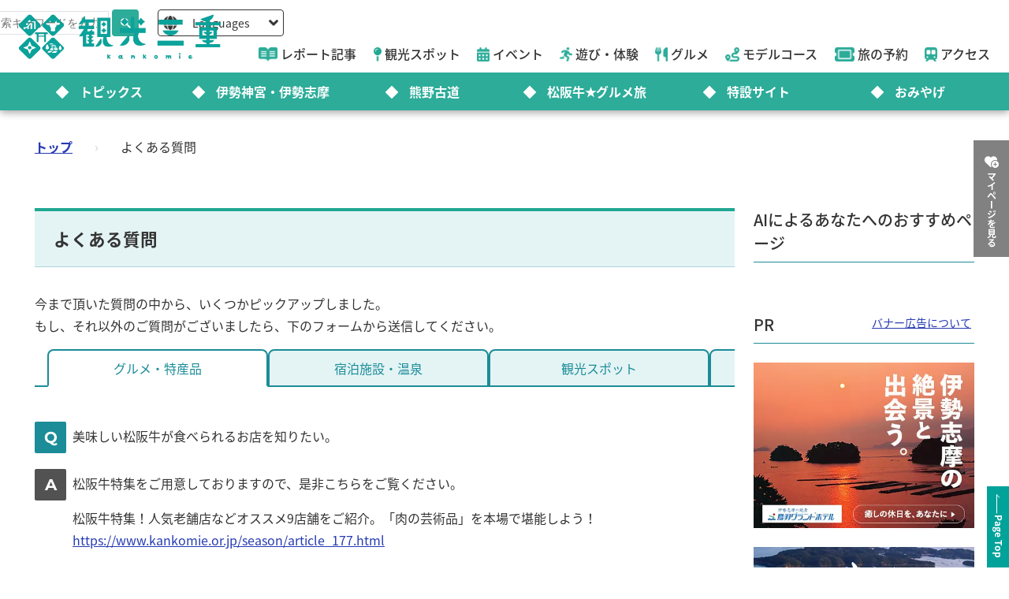

--- FILE ---
content_type: text/html; charset=utf-8
request_url: https://www.kankomie.or.jp/tools
body_size: 11077
content:
<!DOCTYPE html>
<html lang="en">
<head prefix="og: https://ogp.me/ns#">
  <meta charset="utf-8">
<title>よくある質問 | 観光三重(かんこうみえ) | 三重県の観光・旅行情報はここ！</title>
<meta name="description" content="三重県（伊勢・鳥羽・鈴鹿・津・伊賀・松阪など）の観光ガイド。県内のさまざまな観光スポットやイベント案内をはじめ、三重県での過ごし方（モデルコース）、温泉、宿泊など情報満載！　おなじみの伊勢えび、松阪牛、牡蠣（かき）はもちろんB級グルメまで、三重県の旅行情報はここできまり！">
<link rel="canonical" href="https://www.kankomie.or.jp/tools/index">
<link rel="alternate" href="https://www.kankomie.or.jp/tools/index" hreflang="ja">
<link rel="alternate" href="https://www.kankomie.or.jp/tools/index" hreflang="x-default">
<meta property="og:description" content="三重県（伊勢・鳥羽・鈴鹿・津・伊賀・松阪など）の観光ガイド。県内のさまざまな観光スポットやイベント案内をはじめ、三重県での過ごし方（モデルコース）、温泉、宿泊など情報満載！　おなじみの伊勢えび、松阪牛、牡蠣（かき）はもちろんB級グルメまで、三重県の旅行情報はここできまり！">
<meta property="og:image" content="https://www.kankomie.or.jp/assets/common/og_image-c324ae8809f9af5747f3a5262721d05fddb3286c0a4bad249e66f20e277edac8.webp">
<meta property="og:title" content="よくある質問 | 観光三重(かんこうみえ) | 三重県の観光・旅行情報はここ！">
<meta property="og:type" content="article">
<meta property="og:twitter:card" content="summary_large_image">
<meta property="og:url" content="https://www.kankomie.or.jp/tools">
  <link rel="preconnect" href="https://maps.googleapis.com" />
  <link rel="preconnect" href="https://fonts.gstatic.com" crossorigin />
  <meta name="viewport" content="width=device-width, initial-scale=1, shrink-to-fit=no" />
  <meta name="robots" content="max-image-preview:large">
    <!-- Google Tag Manager -->
    <script>(function(w,d,s,l,i){w[l]=w[l]||[];w[l].push({'gtm.start':
    new Date().getTime(),event:'gtm.js'});var f=d.getElementsByTagName(s)[0],
    j=d.createElement(s),dl=l!='dataLayer'?'&l='+l:'';j.async=true;j.src=
    'https://www.googletagmanager.com/gtm.js?id='+i+dl;f.parentNode.insertBefore(j,f);
    })(window,document,'script','dataLayer','GTM-W7B2MSW');</script>
    <!-- End Google Tag Manager -->
  <link rel="stylesheet" href="https://www.kankomie.or.jp/assets/application-c70e033f807469137ad98cfa72695e4899128a031518aef5784da9177d8fd62d.css" media="all" />
  <link rel="stylesheet" href="https://www.kankomie.or.jp/packs/css/application-2f2a45f1.css" media="all" />
    <script src="https://maps.googleapis.com/maps/api/js?key=AIzaSyDI30PDvQX_cD68O0xTEj6-tU1fxz3DRCk&amp;callback=Function.prototype&amp;libraries=places" defer="defer"></script>
  <meta name="csrf-param" content="authenticity_token" />
<meta name="csrf-token" content="nvMj-8YpSk7-qPTLCYZIfVsR7xjUNg--re2F94d1UX7wdOT-ITkJjksZqCuAtrmMUNVxCUK4KfonYhf5AWtQhQ" />
</head>
<body data-url-path="/tools">
    <!-- Google Tag Manager (noscript) -->
    <noscript><iframe src="https://www.googletagmanager.com/ns.html?id=GTM-W7B2MSW"
    height="0" width="0" style="display:none;visibility:hidden"></iframe></noscript>
    <!-- End Google Tag Manager (noscript) -->
  <header class="miepref-global-header" data-role="miepref-header">

  <button class="miepref-global-header-toggler" type="button" data-role="miepref-header-opener" aria-label="メニューボタン">
    <span></span>
  </button>

  <div class="miepref-global-header-logo">
    <a class="miepref-global-header-logo__link" href="/">
      <img alt="観光三重(かんこうみえ)ロゴ画像" class="miepref-global-header-logo__img" src="https://www.kankomie.or.jp/miepref-logo.webp" />
</a>  </div>

  <div class="miepref-global-header-contents" data-role="miepref-header-contents">
    <!-- Util Container -->
    <div class="miepref-global-header-util-container">
      <div class="miepref-global-header-utils">
        <div class="miepref-global-header-g-search" data-role="miepref-header-g-search">
          <script async src="https://cse.google.com/cse.js?cx=90844103c4f064f88"></script>
          <div class="gcse-search"></div>
        </div>
        <div class="miepref-global-header-lang">
          <div class="miepref-global-header-lang__disp" data-role="miepref-header-lang-opener">
            <img class="miepref-global-header-lang__disp-globe-icon" src="https://www.kankomie.or.jp/assets/common/miepref-gnav-icon-globe-0ef930eb5a02d70b899dbd682307c4fb15443cbff2373bc6b02ef5353427b818.webp" />
            <span class="miepref-global-header-lang__disp-txt">Languages</span>
            <img class="miepref-global-header-lang__disp-down-icon" src="https://www.kankomie.or.jp/assets/common/miepref-gnav-icon-down-7ad216218a99e8ddbdbff038a5c61217707854d65844e510540c25d21116c387.webp" />
          </div>
          <ul class="miepref-global-header-lang__list" data-role="miepref-header-lang-list">
            <li class="miepref-global-header-lang__list-item">
              <a class="miepref-global-header-lang__list-item-link" href="https://visitmie-japan.travel/en/" target="_blank">English</a>
            </li>
            <li class="miepref-global-header-lang__list-item">
              <a class="miepref-global-header-lang__list-item-link" href="https://visitmie-japan.travel/tw/" target="_blank">繁體中文</a>
            </li>
            <li class="miepref-global-header-lang__list-item">
              <a class="miepref-global-header-lang__list-item-link" href="https://visitmie-japan.travel/th/" target="_blank">ภาษาไทย</a>
            </li>
            <li class="miepref-global-header-lang__list-item">
              <a class="miepref-global-header-lang__list-item-link" href="https://visitmie-japan.travel/fr/" target="_blank">Français</a>
            </li>
          </ul>
        </div>
      </div>
    </div>
    <!-- Main Container -->
    <div class="miepref-global-header-main-container">
      <div class="miepref-global-header-content-ttl">観光案内</div>
      <nav class="miepref-global-header-menu">
        <ul class="miepref-global-header-menu-list">
          <li class="miepref-global-header-menu-list-item">
            <a class="miepref-global-header-menu-list-item__link" href="/feature">
              <span class="icon"><img class="miepref-global-header-menu-list-item__icon" alt="" src="https://www.kankomie.or.jp/assets/common/miepref-gnav-icon-feature-d074799c93869257b4a4fd0c0a9e3c508f5ae7c8abcd25395467e55881d93ff5.webp" /></span>
              <span class="txt">レポート記事</span>
</a>          </li>
          <li class="miepref-global-header-menu-list-item">
            <a class="miepref-global-header-menu-list-item__link" href="/spot">
              <span class="icon"><img class="miepref-global-header-menu-list-item__icon" alt="" src="https://www.kankomie.or.jp/assets/common/miepref-gnav-icon-spot-2f9319155067f46217a45cf8d5af509697ce5df58dcd93d2758a96f156d8136b.webp" /></span>
              <span class="txt">観光スポット</span>
</a>          </li>
          <li class="miepref-global-header-menu-list-item">
            <a class="miepref-global-header-menu-list-item__link" href="/event">
              <span class="icon"><img class="miepref-global-header-menu-list-item__icon" alt="" src="https://www.kankomie.or.jp/assets/common/miepref-gnav-icon-event-7dd86d23402deda38d77f35685cf4a133fe74cc035ab7f4352fa52859f84a203.webp" /></span>
              <span class="txt">イベント</span>
</a>          </li>
          <li class="miepref-global-header-menu-list-item">
            <a class="miepref-global-header-menu-list-item__link" href="/activity">
              <span class="icon"><img class="miepref-global-header-menu-list-item__icon" alt="" src="https://www.kankomie.or.jp/assets/common/miepref-gnav-icon-activity-ed3ee0322e9d3f2be92e82fd162e24cbd3bc835faf902994f059b9b6ec783c1c.webp" /></span>
              <span class="txt">遊び・体験</span>
</a>          </li>
          <li class="miepref-global-header-menu-list-item">
            <a class="miepref-global-header-menu-list-item__link" href="/season/gourmet/index">
              <span class="icon"><img class="miepref-global-header-menu-list-item__icon" alt="" src="https://www.kankomie.or.jp/assets/common/miepref-gnav-icon-gourmet-7f8760f71ab5caddd8fe2e864b671af5e99f467ed2892a31f885290067d6bfe6.webp" /></span>
              <span class="txt">グルメ</span>
</a>          </li>
          <li class="miepref-global-header-menu-list-item">
            <a class="miepref-global-header-menu-list-item__link" href="/course">
              <span class="icon"><img class="miepref-global-header-menu-list-item__icon" alt="" src="https://www.kankomie.or.jp/assets/common/miepref-gnav-icon-course-5d698fbe88613abd7579be1a33e5e3256187a0c74da971b6eba5cd5dbd8fe23c.webp" /></span>
              <span class="txt">モデルコース</span>
</a>          </li>
          <li class="miepref-global-header-menu-list-item">
            <a class="miepref-global-header-menu-list-item__link" href="/yado">
              <span class="icon"><img class="miepref-global-header-menu-list-item__icon" alt="" src="https://www.kankomie.or.jp/assets/common/miepref-gnav-icon-reservation-4b3730e1d2450d18e3fae42e64392d1c108b3d9f0104b5b789cd4c0bfb882357.webp" /></span>
              <span class="txt">旅の予約</span>
</a>          </li>
          <li class="miepref-global-header-menu-list-item">
            <a class="miepref-global-header-menu-list-item__link" href="/traffic">
              <span class="icon"><img class="miepref-global-header-menu-list-item__icon" alt="" src="https://www.kankomie.or.jp/assets/common/miepref-gnav-icon-access-3451f05aec2be51ff91f97f619359345181b5949ee3b3b19cb78338916292dcb.webp" /></span>
              <span class="txt">アクセス</span>
</a>          </li>
        </ul>
      </nav>
    </div>
    <!-- Feature Container -->
    <div class="miepref-global-header-feature-container">
      <div class="miepref-global-header-content-ttl">おすすめ特集</div>
      <ul class="miepref-global-header-feature-list">
          <li class="miepref-global-header-feature-list-item">
              <a class="miepref-global-header-feature-list-item__link" href="https://www.kankomie.or.jp/topic/index">
                <span class="miepref-global-header-feature-list-item__icon"></span>
                <span class="miepref-global-header-feature-list-item__txt"></span>トピックス
</a>          </li>
          <li class="miepref-global-header-feature-list-item">
              <a class="miepref-global-header-feature-list-item__link" href="https://www.kankomie.or.jp/special/iseshima/">
                <span class="miepref-global-header-feature-list-item__icon"></span>
                <span class="miepref-global-header-feature-list-item__txt"></span>伊勢神宮・伊勢志摩
</a>          </li>
          <li class="miepref-global-header-feature-list-item">
              <a class="miepref-global-header-feature-list-item__link" href="https://www.kankomie.or.jp/special/kumanokodo/">
                <span class="miepref-global-header-feature-list-item__icon"></span>
                <span class="miepref-global-header-feature-list-item__txt"></span>熊野古道
</a>          </li>
          <li class="miepref-global-header-feature-list-item">
              <a id="special-matsuzaka" class="miepref-global-header-feature-list-item__link" href="https://www.kankomie.or.jp/special/matsusaka/">
                <span class="miepref-global-header-feature-list-item__icon"></span>
                <span class="miepref-global-header-feature-list-item__txt"></span>松阪牛★グルメ旅
</a>          </li>
          <li class="miepref-global-header-feature-list-item">
              <a class="miepref-global-header-feature-list-item__link" href="https://www.kankomie.or.jp/sites">
                <span class="miepref-global-header-feature-list-item__icon"></span>
                <span class="miepref-global-header-feature-list-item__txt"></span>特設サイト
</a>          </li>
          <li class="miepref-global-header-feature-list-item">
              <a class="miepref-global-header-feature-list-item__link" href="https://www.kankomie.or.jp/season/gift/index">
                <span class="miepref-global-header-feature-list-item__icon"></span>
                <span class="miepref-global-header-feature-list-item__txt"></span>おみやげ
</a>          </li>
      </ul>
    </div>
    <!-- mypage button -->
      <div class="miepref-global-header-myplan">
        <a class="miepref-global-header-myplan__btn" href="/mypage">
          <span class="icon"><i class="fa-solid fa-heart-circle-plus" aria-hidden="true"></i></span>
          <span class="txt">マイページを見る</span>
</a>      </div>
  </div>
</header>

  <!--
  <span class="favorite-count__icon" aria-hidden="true"><i class="fas fa-folder-open"></i></span>
  <span data-controller="favorite-count" data-favorite-count-path="/favorite/favorite_spot_ids" class="favorite-count__num"></span>
  -->

    <script type="application/ld+json">
      {"@context":"https://schema.org","@type":"BreadcrumbList","itemListElement":[{"@type":"ListItem","position":1,"name":"トップ","item":"https://www.kankomie.or.jp/"},{"@type":"ListItem","position":2,"name":"よくある質問","item":"https://www.kankomie.or.jp/tools"}]}
    </script>
  <main class="miepref-site-main" ontouchstart="">
      <div class="breadcrumbs"><a href="/">トップ</a> &rsaquo; <span class="current">よくある質問</span></div>
    
<script type="application/ld+json">
  {"@context":"https://schema.org","@type":"FAQPage","mainEntity":[{"@type":"Question","name":"美味しい松阪牛が食べられるお店を知りたい。","acceptedAnswer":{"@type":"Answer","text":"<p>松阪牛特集をご用意しておりますので、是非こちらをご覧ください。</p><p>松阪牛特集！人気老舗店などオススメ9店舗をご紹介。「肉の芸術品」を本場で堪能しよう！<br><a href=https://www.kankomie.or.jp/season/article_177.html>https://www.kankomie.or.jp/season/article_177.html</a><br></p>"}},{"@type":"Question","name":"海女さんが新鮮な魚介類を焼いて食べさせてくれるお店はどこにありますか？","acceptedAnswer":{"@type":"Answer","text":"<p>こちらにて海女小屋体験ができます。<br> ■海女小屋体験施設さとうみ庵／志摩市志摩町越賀　志摩市観光協会（TEL：0599-85-1212）<br>■相差（おうさつ）かまど／鳥羽市相差町　相差観光協会（TEL：0599-33-6411）<br>■はちまんかまど／鳥羽市相差町　兵吉屋（TEL：0599-33-6145）<br><br>詳細については、各所にお問い合わせください。</p>"}},{"@type":"Question","name":"三重のおすすめグルメを教えて欲しい！","acceptedAnswer":{"@type":"Answer","text":"<p>「伊勢海老」や「松阪牛」などの誰もが知っている高級グルメから、地元っ子が愛してやまない「ご当地ソウルフード」まで、三重に来るならはずせないグルメ特集を１つのページにまとめましたので、是非ご覧ください！<br><br>三重のグルメ大特集！伊勢海老・松阪牛から、ご当地ソウルフードまでオススメ店をご紹介！<br><a href=/season/194.html>https://www.kankomie.or.jp/season/194.html</a></p><br /><p> </p>"}},{"@type":"Question","name":"「浦村かき」が食べられる牡蠣小屋はどこにありますか？","acceptedAnswer":{"@type":"Answer","text":"<p>浦村牡蠣特集をご用意しておりますので、是非こちらをご覧ください。<br><br><br>鳥羽市浦村 美味しい牡蠣食べ放題のお店（小屋）地図付きで紹介します！<br><a href=https://www.kankomie.or.jp/season/110.html>https://www.kankomie.or.jp/season/110.html</a><a href=https://www.kankomie.or.jp/season/110.html></a></p><div class=xhe-paste> </div>"}},{"@type":"Question","name":"〇〇市・〇〇町で宿泊するならどこがいい？","acceptedAnswer":{"@type":"Answer","text":"目的や料金帯により異なります。<br>各地域ごとに特集をご用意しておりますので、是非ご覧になってみてください。<br><br>伊勢志摩鳥羽のおすすめホテル・旅館・宿特集！<br><a href=https://www.kankomie.or.jp/season/172.html>https://www.kankomie.or.jp/season/172.html</a><br><br>鳥羽市のおすすめホテル・旅館・宿特集！水族館や真珠島を巡ろう！<br><a href=https://www.kankomie.or.jp/season/85.html>https://www.kankomie.or.jp/season/85.html</a><br><br>志摩市のおすすめホテル・旅館・宿特集！伊勢志摩サミットの会場となった賢島にも注目です♪<br><a href=https://www.kankomie.or.jp/season/60.html>https://www.kankomie.or.jp/season/60.html</a><br><br>伊勢・松阪のおすすめホテル・旅館・宿特集！　お伊勢参りや松阪の街並みを楽しもう♪<br><a href=https://www.kankomie.or.jp/season/84.html>https://www.kankomie.or.jp/season/84.html</a><br><br>北勢地区（桑名・四日市・鈴鹿・湯の山・亀山）のおすすめホテル・旅館・宿特集！<br><a href=https://www.kankomie.or.jp/season/82.html>https://www.kankomie.or.jp/season/82.html</a><br><br>県庁所在地 津市のおすすめホテル・旅館・宿特集！　駅近から温泉・リゾートまで<br><a href=https://www.kankomie.or.jp/season/83.html>https://www.kankomie.or.jp/season/83.html</a><br><br>伊賀名張のおすすめホテル・旅館・宿特集！　伊賀上野城や忍者博物館、赤目四十八滝を回ろう♪<br><a href=https://www.kankomie.or.jp/season/86.html>https://www.kankomie.or.jp/season/86.html</a><br><br>東紀州（熊野市・紀北町）のおすすめホテル・旅館・宿特集！　熊野古道伊勢路を歩こう♪<br><a href=https://www.kankomie.or.jp/season/87.html?>https://www.kankomie.or.jp/season/87.html</a><br><br> "}},{"@type":"Question","name":"おすすめのお宿はありますか？","acceptedAnswer":{"@type":"Answer","text":"<p>目的や料金帯により異なります。<br>各種特集をご用意しておりますので、是非ご覧になってみてください。<br><br>人気観光施設へのアクセス良好！観光拠点に最適のホテル・旅館・宿５選<br><a href=https://www.kankomie.or.jp/season/187.html>https://www.kankomie.or.jp/season/187.html</a><br><br>美しい眺めが自慢！海が見える三重県のホテル・旅館・宿７選<br><a href=https://www.kankomie.or.jp/season/186.html>https://www.kankomie.or.jp/season/186.html</a><br><br>厳選！三重県の風呂自慢のホテル・旅館・宿６選<br><a href=https://www.kankomie.or.jp/season/185.html>https://www.kankomie.or.jp/season/185.html</a><br><br>絶品！三重県の料理自慢のホテル・旅館・宿６選<br><a href=https://www.kankomie.or.jp/season/184.html>https://www.kankomie.or.jp/season/184.html</a><br><br>三重県のペットと泊まれる宿・ホテルや観光スポットをご紹介！<br><a href=https://www.kankomie.or.jp/season/69.html>https://www.kankomie.or.jp/season/69.html</a><br></p>"}},{"@type":"Question","name":"三重県の温泉地を教えてください。","acceptedAnswer":{"@type":"Answer","text":"湯の山温泉や榊原温泉をはじめ、各地に温泉地がございます。<br><br>人気の温泉特集がございますので、こちらをご覧ください。<br><br>三重県のおすすめ温泉特集　人気の日帰り温泉入浴や天然温泉旅館・宿泊<br><a href=https://www.kankomie.or.jp/season/47.html>https://www.kankomie.or.jp/season/47.html</a><br>"}},{"@type":"Question","name":"〇〇市・〇〇町・〇〇というスポット　のパンフレット等が欲しい。","acceptedAnswer":{"@type":"Answer","text":"<p>三重県観光連盟として作成をしているパンフレットのご請求はこちらから行えます。<br><a href=https://www.kankomie.or.jp/form/pamphlet.html>https://www.kankomie.or.jp/form/pamphlet.html</a><br><br>三重県全体のパンフレットとなっております。<br>それ以外のパンフレット等も、在庫があればお送りさせていただきますが<br>お求めのものがない場合もございますこと、あらかじめご了承ください。<br>（特定の市町や施設単位のものであれば、直接ご確認いただく方が確実かと思われます。）</p><div class=xhe-paste> </div>"}},{"@type":"Question","name":"〇〇海水浴場は開いていますか？","acceptedAnswer":{"@type":"Answer","text":"<p>県下の全ての海水浴場を網羅しているわけではありませんが、毎年シーズン前に特集を更新しており、海開きの日などを記載しています。<br>最新の情報につきましては、現地にお問い合わせいただく方がより確実です。<br><br>三重県おすすめ海水浴場ビーチ特集！<br><a href=https://www.kankomie.or.jp/season/72.html>https://www.kankomie.or.jp/season/72.html</a></p><p><br><br></p>"}},{"@type":"Question","name":"教育旅行について知りたい。","acceptedAnswer":{"@type":"Answer","text":"教育旅行の資料のページはこちら<br><a href=https://www.kankomie.or.jp/special/education/index.html>https://www.kankomie.or.jp/special/education/index.html</a><br><br>観光三重に掲載をしておりますが、事業自体は三重県庁の観光魅力創造課が行っておりますので、そちらまでお問い合わせください。（TEL：059-224-2830）"}},{"@type":"Question","name":"伊勢神宮の参拝について教えてください。","acceptedAnswer":{"@type":"Answer","text":"特設ページがございますので、こちらをご覧ください。<br><br>初めてのお伊勢まいり「伊勢志摩を歩く」<br><a href=https://www.kankomie.or.jp/special/iseshima/index.html>https://www.kankomie.or.jp/special/iseshima/index.html</a><br><br>こちらのページも便利です。<br>らくらく伊勢もうで<br><a href=http://www.rakurakuise.jp/>http://www.rakurakuise.jp/</a><br>"}},{"@type":"Question","name":"熊野古道（伊勢路）に行きたいのですが。","acceptedAnswer":{"@type":"Answer","text":"特設ページがございますので、こちらをご覧ください。<br><br>初めての熊野古道「伊勢路を歩く」<br><a href=https://www.kankomie.or.jp/special/kumanokodo/index.html>https://www.kankomie.or.jp/special/kumanokodo/index.html</a><br>"}},{"@type":"Question","name":"三重県の花の名所を教えてください。","acceptedAnswer":{"@type":"Answer","text":"<p>さまざまな季節のお花特集をまとめたページがございますので、ご覧ください。<br><br>三重県で楽しめる季節の花特集！桜や梅、ひまわりなど四季を感じる花の名所をまとめてご紹介します！<br><a href=https://www.kankomie.or.jp/season/207.html>https://www.kankomie.or.jp/season/207.html</a><br></p>"}},{"@type":"Question","name":"三重の桜の名所はどこですか？","acceptedAnswer":{"@type":"Answer","text":"桜の名所特集がございますので、ご覧ください。<br><br>三重県の桜名所特集2020　人気の桜まつりや花見スポット、開花・見頃情報<br><a href=https://www.kankomie.or.jp/season/52.html>https://www.kankomie.or.jp/season/52.html</a><br><p></p>"}},{"@type":"Question","name":"お花の開花状況が知りたい。","acceptedAnswer":{"@type":"Answer","text":"観光三重の独自コンテンツとして、季節ごとの開花情報カレンダーをご用意しております。<br><br>花・紅葉カレンダー/開花情報<br><a href=https://www.kankomie.or.jp/spot/flower/calendar.html>https://www.kankomie.or.jp/spot/flower/calendar.html</a><br><br>ここに載っていないスポットについては、現地まで直接ご確認いただきますようお願いいたします。"}},{"@type":"Question","name":"〇から△まではどのくらいかかりますか？","acceptedAnswer":{"@type":"Answer","text":"<p>用いる交通手段により異なります。<br><br>三重県への交通アクセス<br><a href=https://www.kankomie.or.jp/traffic/index.html>https://www.kankomie.or.jp/traffic/index.html</a></p><p>または、各社のルートナビゲーター等をご利用いただくと良いかと思います。</p><p><br></p><p><br></p>"}}]}
</script>


<div class="container my-5">
  <div class="row">
    <!-- main col -->
    <div class="col-12 col-lg-9 mb-4 mb-lg-0">

      <div class="row">
        <div class="col-12">
          <h1 class="heading-1-2 mt-0">よくある質問</h1>
        </div>
        <div class="col-12">
          <p>今まで頂いた質問の中から、いくつかピックアップしました。<br>
          もし、それ以外のご質問がございましたら、下のフォームから送信してください。</p>
        </div>
      </div>

      <div class="tab-cmn-list mb-5 px-3" role="tablist" data-role="tablist" data-group-id="tools-tab-contents">
          <button type="button"class="tab-cmn-list-item" role="tab" data-role="tab" data-content-id=data-content-id-1 data-state="active" area-selected="true">
  グルメ・特産品
</button>
  <button type="button" class="tab-cmn-list-item" role="tab" data-role="tab" data-content-id=data-content-id-2 area-selected="false">
  宿泊施設・温泉
</button>
  <button type="button" class="tab-cmn-list-item" role="tab" data-role="tab" data-content-id=data-content-id-3 area-selected="false">
  観光スポット
</button>
  <button type="button" class="tab-cmn-list-item" role="tab" data-role="tab" data-content-id=data-content-id-4 area-selected="false">
  交通
</button>

      </div>

      <div class="mb-7 mb-lg-11" data-group-id="tools-tab-contents" data-role="tab-contents">
        <div role="tabpanel" data-role="tabpanel" data-content-id=data-content-id-1 data-state="active">
  <div class="faq-list">
  <div class="faq-list-item">
    <div class="faq-list-item__q text-break">
      美味しい松阪牛が食べられるお店を知りたい。
    </div>
    <div class="faq-list-item__a text-break">
      <p class="mb-0"><p>松阪牛特集をご用意しておりますので、是非こちらをご覧ください。</p><p>松阪牛特集！人気老舗店などオススメ9店舗をご紹介。「肉の芸術品」を本場で堪能しよう！<br><a href="https://www.kankomie.or.jp/season/article_177.html">https://www.kankomie.or.jp/season/article_177.html</a><br></p></p>
    </div>
  </div>
</div>
<div class="faq-list">
  <div class="faq-list-item">
    <div class="faq-list-item__q text-break">
      海女さんが新鮮な魚介類を焼いて食べさせてくれるお店はどこにありますか？
    </div>
    <div class="faq-list-item__a text-break">
      <p class="mb-0"><p>こちらにて海女小屋体験ができます。<br> ■海女小屋体験施設さとうみ庵／志摩市志摩町越賀　志摩市観光協会（TEL：0599-85-1212）<br>■相差（おうさつ）かまど／鳥羽市相差町　相差観光協会（TEL：0599-33-6411）<br>■はちまんかまど／鳥羽市相差町　兵吉屋（TEL：0599-33-6145）<br><br>詳細については、各所にお問い合わせください。</p></p>
    </div>
  </div>
</div>
<div class="faq-list">
  <div class="faq-list-item">
    <div class="faq-list-item__q text-break">
      三重のおすすめグルメを教えて欲しい！
    </div>
    <div class="faq-list-item__a text-break">
      <p class="mb-0"><p>「伊勢海老」や「松阪牛」などの誰もが知っている高級グルメから、地元っ子が愛してやまない「ご当地ソウルフード」まで、三重に来るならはずせないグルメ特集を１つのページにまとめましたので、是非ご覧ください！<br><br>三重のグルメ大特集！伊勢海老・松阪牛から、ご当地ソウルフードまでオススメ店をご紹介！<br><a href="/season/194.html">https://www.kankomie.or.jp/season/194.html</a></p><br><p> </p></p>
    </div>
  </div>
</div>
<div class="faq-list">
  <div class="faq-list-item">
    <div class="faq-list-item__q text-break">
      「浦村かき」が食べられる牡蠣小屋はどこにありますか？
    </div>
    <div class="faq-list-item__a text-break">
      <p class="mb-0"><p>浦村牡蠣特集をご用意しておりますので、是非こちらをご覧ください。<br><br><br>鳥羽市浦村 美味しい牡蠣食べ放題のお店（小屋）地図付きで紹介します！<br><a href="https://www.kankomie.or.jp/season/110.html">https://www.kankomie.or.jp/season/110.html</a><a href="https://www.kankomie.or.jp/season/110.html"></a></p><div class="xhe-paste"> </div></p>
    </div>
  </div>
</div>

</div>
<div role="tabpanel" data-role="tabpanel" data-content-id=data-content-id-2 data-state="active">
  <div class="faq-list">
  <div class="faq-list-item">
    <div class="faq-list-item__q text-break">
      〇〇市・〇〇町で宿泊するならどこがいい？
    </div>
    <div class="faq-list-item__a text-break">
      <p class="mb-0">目的や料金帯により異なります。<br>各地域ごとに特集をご用意しておりますので、是非ご覧になってみてください。<br><br>伊勢志摩鳥羽のおすすめホテル・旅館・宿特集！<br><a href="https://www.kankomie.or.jp/season/172.html">https://www.kankomie.or.jp/season/172.html</a><br><br>鳥羽市のおすすめホテル・旅館・宿特集！水族館や真珠島を巡ろう！<br><a href="https://www.kankomie.or.jp/season/85.html">https://www.kankomie.or.jp/season/85.html</a><br><br>志摩市のおすすめホテル・旅館・宿特集！伊勢志摩サミットの会場となった賢島にも注目です♪<br><a href="https://www.kankomie.or.jp/season/60.html">https://www.kankomie.or.jp/season/60.html</a><br><br>伊勢・松阪のおすすめホテル・旅館・宿特集！　お伊勢参りや松阪の街並みを楽しもう♪<br><a href="https://www.kankomie.or.jp/season/84.html">https://www.kankomie.or.jp/season/84.html</a><br><br>北勢地区（桑名・四日市・鈴鹿・湯の山・亀山）のおすすめホテル・旅館・宿特集！<br><a href="https://www.kankomie.or.jp/season/82.html">https://www.kankomie.or.jp/season/82.html</a><br><br>県庁所在地 津市のおすすめホテル・旅館・宿特集！　駅近から温泉・リゾートまで<br><a href="https://www.kankomie.or.jp/season/83.html">https://www.kankomie.or.jp/season/83.html</a><br><br>伊賀名張のおすすめホテル・旅館・宿特集！　伊賀上野城や忍者博物館、赤目四十八滝を回ろう♪<br><a href="https://www.kankomie.or.jp/season/86.html">https://www.kankomie.or.jp/season/86.html</a><br><br>東紀州（熊野市・紀北町）のおすすめホテル・旅館・宿特集！　熊野古道伊勢路を歩こう♪<br><a href="https://www.kankomie.or.jp/season/87.html?">https://www.kankomie.or.jp/season/87.html</a><br><br> </p>
    </div>
  </div>
</div>
<div class="faq-list">
  <div class="faq-list-item">
    <div class="faq-list-item__q text-break">
      おすすめのお宿はありますか？
    </div>
    <div class="faq-list-item__a text-break">
      <p class="mb-0"><p>目的や料金帯により異なります。<br>各種特集をご用意しておりますので、是非ご覧になってみてください。<br><br>人気観光施設へのアクセス良好！観光拠点に最適のホテル・旅館・宿５選<br><a href="https://www.kankomie.or.jp/season/187.html">https://www.kankomie.or.jp/season/187.html</a><br><br>美しい眺めが自慢！海が見える三重県のホテル・旅館・宿７選<br><a href="https://www.kankomie.or.jp/season/186.html">https://www.kankomie.or.jp/season/186.html</a><br><br>厳選！三重県の風呂自慢のホテル・旅館・宿６選<br><a href="https://www.kankomie.or.jp/season/185.html">https://www.kankomie.or.jp/season/185.html</a><br><br>絶品！三重県の料理自慢のホテル・旅館・宿６選<br><a href="https://www.kankomie.or.jp/season/184.html">https://www.kankomie.or.jp/season/184.html</a><br><br>三重県のペットと泊まれる宿・ホテルや観光スポットをご紹介！<br><a href="https://www.kankomie.or.jp/season/69.html">https://www.kankomie.or.jp/season/69.html</a><br></p></p>
    </div>
  </div>
</div>
<div class="faq-list">
  <div class="faq-list-item">
    <div class="faq-list-item__q text-break">
      三重県の温泉地を教えてください。
    </div>
    <div class="faq-list-item__a text-break">
      <p class="mb-0">湯の山温泉や榊原温泉をはじめ、各地に温泉地がございます。<br><br>人気の温泉特集がございますので、こちらをご覧ください。<br><br>三重県のおすすめ温泉特集　人気の日帰り温泉入浴や天然温泉旅館・宿泊<br><a href="https://www.kankomie.or.jp/season/47.html">https://www.kankomie.or.jp/season/47.html</a><br></p>
    </div>
  </div>
</div>

</div>
<div role="tabpanel" data-role="tabpanel" data-content-id=data-content-id-3 data-state="active">
  <div class="faq-list">
  <div class="faq-list-item">
    <div class="faq-list-item__q text-break">
      〇〇市・〇〇町・〇〇というスポット　のパンフレット等が欲しい。
    </div>
    <div class="faq-list-item__a text-break">
      <p class="mb-0"><p>三重県観光連盟として作成をしているパンフレットのご請求はこちらから行えます。<br><a href="https://www.kankomie.or.jp/form/pamphlet.html">https://www.kankomie.or.jp/form/pamphlet.html</a><br><br>三重県全体のパンフレットとなっております。<br>それ以外のパンフレット等も、在庫があればお送りさせていただきますが<br>お求めのものがない場合もございますこと、あらかじめご了承ください。<br>（特定の市町や施設単位のものであれば、直接ご確認いただく方が確実かと思われます。）</p><div class="xhe-paste"> </div></p>
    </div>
  </div>
</div>
<div class="faq-list">
  <div class="faq-list-item">
    <div class="faq-list-item__q text-break">
      〇〇海水浴場は開いていますか？
    </div>
    <div class="faq-list-item__a text-break">
      <p class="mb-0"><p>県下の全ての海水浴場を網羅しているわけではありませんが、毎年シーズン前に特集を更新しており、海開きの日などを記載しています。<br>最新の情報につきましては、現地にお問い合わせいただく方がより確実です。<br><br>三重県おすすめ海水浴場ビーチ特集！<br><a href="https://www.kankomie.or.jp/season/72.html">https://www.kankomie.or.jp/season/72.html</a></p><p><br><br></p></p>
    </div>
  </div>
</div>
<div class="faq-list">
  <div class="faq-list-item">
    <div class="faq-list-item__q text-break">
      教育旅行について知りたい。
    </div>
    <div class="faq-list-item__a text-break">
      <p class="mb-0">教育旅行の資料のページはこちら<br><a href="https://www.kankomie.or.jp/special/education/index.html">https://www.kankomie.or.jp/special/education/index.html</a><br><br>観光三重に掲載をしておりますが、事業自体は三重県庁の観光魅力創造課が行っておりますので、そちらまでお問い合わせください。（TEL：059-224-2830）</p>
    </div>
  </div>
</div>
<div class="faq-list">
  <div class="faq-list-item">
    <div class="faq-list-item__q text-break">
      伊勢神宮の参拝について教えてください。
    </div>
    <div class="faq-list-item__a text-break">
      <p class="mb-0">特設ページがございますので、こちらをご覧ください。<br><br>初めてのお伊勢まいり「伊勢志摩を歩く」<br><a href="https://www.kankomie.or.jp/special/iseshima/index.html">https://www.kankomie.or.jp/special/iseshima/index.html</a><br><br>こちらのページも便利です。<br>らくらく伊勢もうで<br><a href="http://www.rakurakuise.jp/">http://www.rakurakuise.jp/</a><br></p>
    </div>
  </div>
</div>
<div class="faq-list">
  <div class="faq-list-item">
    <div class="faq-list-item__q text-break">
      熊野古道（伊勢路）に行きたいのですが。
    </div>
    <div class="faq-list-item__a text-break">
      <p class="mb-0">特設ページがございますので、こちらをご覧ください。<br><br>初めての熊野古道「伊勢路を歩く」<br><a href="https://www.kankomie.or.jp/special/kumanokodo/index.html">https://www.kankomie.or.jp/special/kumanokodo/index.html</a><br></p>
    </div>
  </div>
</div>
<div class="faq-list">
  <div class="faq-list-item">
    <div class="faq-list-item__q text-break">
      三重県の花の名所を教えてください。
    </div>
    <div class="faq-list-item__a text-break">
      <p class="mb-0"><p>さまざまな季節のお花特集をまとめたページがございますので、ご覧ください。<br><br>三重県で楽しめる季節の花特集！桜や梅、ひまわりなど四季を感じる花の名所をまとめてご紹介します！<br><a href="https://www.kankomie.or.jp/season/207.html">https://www.kankomie.or.jp/season/207.html</a><br></p></p>
    </div>
  </div>
</div>
<div class="faq-list">
  <div class="faq-list-item">
    <div class="faq-list-item__q text-break">
      三重の桜の名所はどこですか？
    </div>
    <div class="faq-list-item__a text-break">
      <p class="mb-0">桜の名所特集がございますので、ご覧ください。<br><br>三重県の桜名所特集2020　人気の桜まつりや花見スポット、開花・見頃情報<br><a href="https://www.kankomie.or.jp/season/52.html">https://www.kankomie.or.jp/season/52.html</a><br><p></p></p>
    </div>
  </div>
</div>
<div class="faq-list">
  <div class="faq-list-item">
    <div class="faq-list-item__q text-break">
      お花の開花状況が知りたい。
    </div>
    <div class="faq-list-item__a text-break">
      <p class="mb-0">観光三重の独自コンテンツとして、季節ごとの開花情報カレンダーをご用意しております。<br><br>花・紅葉カレンダー/開花情報<br><a href="https://www.kankomie.or.jp/spot/flower/calendar.html">https://www.kankomie.or.jp/spot/flower/calendar.html</a><br><br>ここに載っていないスポットについては、現地まで直接ご確認いただきますようお願いいたします。</p>
    </div>
  </div>
</div>

</div>
<div role="tabpanel" data-role="tabpanel" data-content-id=data-content-id-4 data-state="active">
  <div class="faq-list">
  <div class="faq-list-item">
    <div class="faq-list-item__q text-break">
      〇から△まではどのくらいかかりますか？
    </div>
    <div class="faq-list-item__a text-break">
      <p class="mb-0"><p>用いる交通手段により異なります。<br><br>三重県への交通アクセス<br><a href="https://www.kankomie.or.jp/traffic/index.html">https://www.kankomie.or.jp/traffic/index.html</a></p><p>または、各社のルートナビゲーター等をご利用いただくと良いかと思います。</p><p><br></p><p><br></p></p>
    </div>
  </div>
</div>

</div>

      </div>

      <form action="/tools/register_confirm#register" accept-charset="UTF-8" method="post"><input type="hidden" name="authenticity_token" value="F1UWh5r6EjJn2PQfyBUbuGnQgUACjXLT4dVn5oQnvjyad8f_ohPF3eaRrmnWoKxeM7dAM7MH6QiE5bBIx2PiRg" autocomplete="off" />
        <div class="row">
          <div class="col-12">
            <h2 class="heading-2-2" id="register">お問い合わせ</h2>
            
            <div class="border border-danger mb-6 p-3 p-lg-5">
              <h3 class="text-danger fs-5 fw-bold text-center mb-4">ご注意ください</h3>
              <p class="text-danger mb-0">※旧字、丸囲み数字、（ ）囲み文字などを入力されますと、全ての情報が正しく送信されませんので、入力されないようにお願いいたします。</p>
            </div>
            <div class="border border-danger mb-6 p-3 p-lg-5">
              <p class="text-danger mb-0">※当サイトでは、トラベルクーポンをはじめ県内の様々なキャンペーンをご紹介させていただいておりますが、実際にキャンペーンを運営をしている立場ではないため、質問に対して公式にお答えさせていただくことが出来ません。<br>
              詳しくは、各キャンペーンのページから実施団体まで直接お問い合わせください。<br>
              【<a href="https://www.kankomie.or.jp/report/detail_651.html">トラベルクーポンについては こちら</a>】</p>
            </div>
            <div class="form-contents mb-5 mb-lg-7">
              <div class="form-contents-block">
                <div class="form-contents-block__title is-must">お名前</div>
                <div class="form-contents-block__input">
                  <div class="input-text">
                    <input placeholder="三重　太郎" required="required" type="text" value="" name="contact[name]" id="contact_name" />
                  </div>
                  <p class="mb-0">※ニックネーム、ハンドルネームでも可。</p>
                </div>
              </div>
              <div class="form-contents-block">
                <div class="form-contents-block__title is-must">メールアドレス</div>
                <div class="form-contents-block__input">
                  <div class="d-lg-flex align-items-center">
                    <div class="input-text flex-lg-grow-1">
                      <input placeholder="user@domain.com" required="required" type="email" value="" name="contact[email]" id="contact_email" />
                    </div>
                    <p class="mb-0 width-fit-content">（半角英数）</p>
                  </div>
                  <p>※お返事を差し上げるためにご記入ください。</p>
                  <div class="d-lg-flex align-items-center">
                    <div class="input-text flex-lg-grow-1">
                      <input placeholder="user@domain.com" required="required" type="email" name="contact[email_confirmation]" id="contact_email_confirmation" />
                    </div>
                    <p class="mb-0 width-fit-content">（半角英数）</p>
                  </div>
                  <p class="mb-0">※確認のため、もう一度メールアドレスをご記入ください。</p>
                </div>
              </div>
              <div class="form-contents-block">
                <div class="form-contents-block__title is-must">内容</div>
                <div class="form-contents-block__input">
                  <p>※個別施設の最新の営業状況等については、随時変更されている可能性があり、観光連盟からお答えさせていただくことが難しいため、大変お手数ですが、各スポットページに記載されている施設のお問合せ先までご連絡ください。</p>
                  <textarea class="form-textarea" placeholder="お問い合せ内容をご記入ください" required="required" name="contact[content]" id="contact_content">
</textarea>
                </div>
              </div>
            </div>
          </div>
          <div class="col-12 mb-5">
            <h3 class="heading-2-3">個人情報の取り扱いについて</h3>
            <p>ご記入いただきました個人情報（メールアドレス等）につきましては、メールマガジン配信及び本サイトの利便性を高めるための属性分析以外の利用はいたしません。<br>
            なお、法令及び公益社団法人三重県観光連盟の個人情報保護方針に基づき取り扱います。</p>
            <p class="text-danger">※ご注意<br>
            docomo、au、softbankなど各キャリアのセキュリティ設定のためユーザー受信拒否と認識されているか、お客様が迷惑メール対策等で、ドメイン指定受信を設定されている場合に、メールが正しく届かないことがございます。</p>
            <p>以下のドメインを受信できるように設定をお願い致します。<br>
            <b>@kankomie.or.jp</b></p>
          </div>
        </div>

        <div class="row justify-content-center mb-7 mb-lg-11">
          <div class="col-12 col-md-8 col-lg-6">
            <label for="agree" class="d-block text-center mb-5" data-role="agree-privacy-policy">
              <input type="checkbox" id="agree">
              <a target="_blank" href="/about/policy">プライバシーポリシー</a>について同意
            </label>
            <input type="submit" name="commit" value="送信内容を確認する" class="btn-submit" disabled="disabled" data-disable-with="送信内容を確認する" />
          </div>
        </div>
</form>
    </div>
    <!-- side col -->
    <div class="col-12 col-lg-3 mb-4 mb-lg-0">
      <div class="row mb-6">
  <div class="col-12">
    <h4 class="heading-2-7">AIによるあなたへのおすすめページ</h4>
  </div>
  <div id="side_content_ai_recommend_spot"></div>
</div>
<div class="row mb-6">
  <div class="col-12 position-relative">
    <h4 class="heading-2-7">PR</h4>
      <a class="d-block ratio ratio-4x3 mb-4" target="_blank" rel="noopener noreferrer nofollow" data-method="post" href="/banner_click?id=328&amp;url=https%3A%2F%2Fjgh.jp%2F">
        <img loading="lazy" alt="上野観光株式会社（鳥羽グランドホテル）" width="400" height="300" class="object-fit-cover-center" src="https://www.kankomie.or.jp/rails/active_storage/representations/proxy/eyJfcmFpbHMiOnsibWVzc2FnZSI6IkJBaHBBNlhXQmc9PSIsImV4cCI6bnVsbCwicHVyIjoiYmxvYl9pZCJ9fQ==--900f09891e359f825419d6a993407e48d3d23324/eyJfcmFpbHMiOnsibWVzc2FnZSI6IkJBaDdCem9MWm05eWJXRjBPZ2wzWldKd09oSnlaWE5wZW1WZmRHOWZabWwwV3dkcEFwQUJhUUlzQVE9PSIsImV4cCI6bnVsbCwicHVyIjoidmFyaWF0aW9uIn19--3a2fa6e5dc6a55a6036082685c83188f9a50fff6/kanko_1%20(1).png" />
</a>      <a class="d-block ratio ratio-4x3" target="_blank" rel="noopener noreferrer nofollow" data-method="post" href="/banner_click?id=337&amp;url=https%3A%2F%2Fwww.hojoen.com%2F">
        <img loading="lazy" alt="賢島宝生苑（R7）" width="400" height="300" class="object-fit-cover-center" src="https://www.kankomie.or.jp/rails/active_storage/representations/proxy/eyJfcmFpbHMiOnsibWVzc2FnZSI6IkJBaHBBd3Q0QlE9PSIsImV4cCI6bnVsbCwicHVyIjoiYmxvYl9pZCJ9fQ==--2ecdce6c842fe7caf712df31661619991c60996d/eyJfcmFpbHMiOnsibWVzc2FnZSI6IkJBaDdCem9MWm05eWJXRjBPZ2wzWldKd09oSnlaWE5wZW1WZmRHOWZabWwwV3dkcEFwQUJhUUlzQVE9PSIsImV4cCI6bnVsbCwicHVyIjoidmFyaWF0aW9uIn19--3a2fa6e5dc6a55a6036082685c83188f9a50fff6/%E3%80%90%E8%B3%A2%E5%B3%B6%E5%AE%9D%E7%94%9F%E8%8B%91%E3%80%91%E8%A6%B3%E5%85%89%E4%B8%89%E9%87%8D2025%E3%83%90%E3%83%8A%E3%83%BC.png" />
</a>    <p class="mb-0 position-absolute t-0 r-3 lh-sm small"><a href="/about/ad.html">バナー広告について</a></p>
  </div>
</div>

    </div>
  </div>

</div>

  </main>
    <a href="#top" class="totop-btn">
    <span class="arrow"></span>
    <span class="txt">Page Top</span>
  </a>
<footer data-role="miepref-footer" class="miepref-site-footer">
  <div class="miepref-site-footer-container">
    <nav class="miepref-site-footer-menu-nav">
      <ul class="miepref-site-footer-menu">
        <li class="miepref-site-footer-menu-list">
          <h4 class="miepref-site-footer-menu-list__item" data-role="miepref-footer-menu-opener">
            <span class="miepref-site-footer-menu-list__item-txt">観光情報</span>
            <img alt="" class="miepref-site-footer-menu-list__item-icon" loading="lazy" src="https://www.kankomie.or.jp/assets/common/miepref-footer-nav-icon-toggler-0d6b15b076e05976d21678a4a0e491c9780fe68b45662ec93897fca71a381f6a.webp" />
          </h4>
          <ul class="miepref-site-footer-sub-menu-list">
            <li class="miepref-site-footer-sub-menu-list__item">
              <a class="miepref-site-footer-sub-menu-list__item-link" href="/feature">レポート記事</a>
            </li>
            <li class="miepref-site-footer-sub-menu-list__item">
              <a class="miepref-site-footer-sub-menu-list__item-link" href="/spot">観光スポット</a>
            </li>
            <li class="miepref-site-footer-sub-menu-list__item">
              <a class="miepref-site-footer-sub-menu-list__item-link" href="/event">イベント</a>
            </li>
            <li class="miepref-site-footer-sub-menu-list__item">
              <a class="miepref-site-footer-sub-menu-list__item-link" href="/activity">遊び・体験</a>
            </li>
            <li class="miepref-site-footer-sub-menu-list__item">
              <a class="miepref-site-footer-sub-menu-list__item-link" href="/season/gourmet/index">食べたい！みえのうまいもん</a>
            </li>
            <li class="miepref-site-footer-sub-menu-list__item">
              <a class="miepref-site-footer-sub-menu-list__item-link" href="/course">モデルコース</a>
            </li>
            <li class="miepref-site-footer-sub-menu-list__item">
              <a class="miepref-site-footer-sub-menu-list__item-link" href="/yado">旅の予約</a>
            </li>
            <li class="miepref-site-footer-sub-menu-list__item">
              <a class="miepref-site-footer-sub-menu-list__item-link" href="/traffic">三重県への交通アクセス</a>
            </li>
          </ul>
        </li>
        <li class="miepref-site-footer-menu-list">
          <h4 class="miepref-site-footer-menu-list__item" data-role="miepref-footer-menu-opener">
            <span class="miepref-site-footer-menu-list__item-txt">旬の情報</span>
            <img alt="" class="miepref-site-footer-menu-list__item-icon" loading="lazy" src="https://www.kankomie.or.jp/assets/common/miepref-footer-nav-icon-toggler-0d6b15b076e05976d21678a4a0e491c9780fe68b45662ec93897fca71a381f6a.webp" />
          </h4>
          <ul class="miepref-site-footer-sub-menu-list">
            <li class="miepref-site-footer-sub-menu-list__item">
              <a class="miepref-site-footer-sub-menu-list__item-link" href="/topic">トピックス</a>
            </li>
            <li class="miepref-site-footer-sub-menu-list__item">
              <a class="miepref-site-footer-sub-menu-list__item-link" href="/spot/flower/calendar">花カレンダー・開花情報</a>
            </li>
            <li class="miepref-site-footer-sub-menu-list__item">
              <a class="miepref-site-footer-sub-menu-list__item-link" href="/photoCon">フォトコンテスト</a>
            </li>
            <li class="miepref-site-footer-sub-menu-list__item">
              <a class="miepref-site-footer-sub-menu-list__item-link" href="/information">インフォメーション</a>
            </li>
          </ul>

        </li>
        <li class="miepref-site-footer-menu-list">
          <h4 class="miepref-site-footer-menu-list__item" data-role="miepref-footer-menu-opener">
            <span class="miepref-site-footer-menu-list__item-txt">旅行・メディア関係者の方へ</span>
            <img alt="" class="miepref-site-footer-menu-list__item-icon" loading="lazy" src="https://www.kankomie.or.jp/assets/common/miepref-footer-nav-icon-toggler-0d6b15b076e05976d21678a4a0e491c9780fe68b45662ec93897fca71a381f6a.webp" />
          </h4>
          <ul class="miepref-site-footer-sub-menu-list">
            <li class="miepref-site-footer-sub-menu-list__item">
              <a class="miepref-site-footer-sub-menu-list__item-link" href="/special/education/">三重県教育旅行サイト</a>
            </li>
            <li class="miepref-site-footer-sub-menu-list__item">
              <a class="miepref-site-footer-sub-menu-list__item-link" href="/special/filmcommission">三重県内フィルムコミッション</a>
            </li>
            <li class="miepref-site-footer-sub-menu-list__item">
              <a class="miepref-site-footer-sub-menu-list__item-link" href="/press_release">プレスリリース</a>
            </li>
          </ul>
        </li>
        <li class="miepref-site-footer-menu-list">
          <h4 class="miepref-site-footer-menu-list__item" data-role="miepref-footer-menu-opener">
            <span class="miepref-site-footer-menu-list__item-txt">三重観光連盟について</span>
            <img alt="" class="miepref-site-footer-menu-list__item-icon" loading="lazy" src="https://www.kankomie.or.jp/assets/common/miepref-footer-nav-icon-toggler-0d6b15b076e05976d21678a4a0e491c9780fe68b45662ec93897fca71a381f6a.webp" />
          </h4>
          <ul class="miepref-site-footer-sub-menu-list">
            <li class="miepref-site-footer-sub-menu-list__item">
              <a class="miepref-site-footer-sub-menu-list__item-link" href="/about/about">法人概要</a>
            </li>
            <li class="miepref-site-footer-sub-menu-list__item">
              <a class="miepref-site-footer-sub-menu-list__item-link" href="/about/hpmember">ご入会について</a>
            </li>
            <li class="miepref-site-footer-sub-menu-list__item">
              <a class="miepref-site-footer-sub-menu-list__item-link" href="/about/ad">広告掲載について</a>
            </li>
            <li class="miepref-site-footer-sub-menu-list__item">
              <a class="miepref-site-footer-sub-menu-list__item-link" href="/sns">SNS</a>
            </li>
            <li class="miepref-site-footer-sub-menu-list__item">
              <a class="miepref-site-footer-sub-menu-list__item-link" href="/mailmag">メールマガジン</a>
            </li>
            <li class="miepref-site-footer-sub-menu-list__item">
              <a class="miepref-site-footer-sub-menu-list__item-link" href="/media">メディアページ</a>
            </li>
          </ul>
        </li>
        <li class="miepref-site-footer-menu-list">
          <h4 class="miepref-site-footer-menu-list__item" data-role="miepref-footer-menu-opener">
            <span class="miepref-site-footer-menu-list__item-txt">その他</span>
            <img alt="" class="miepref-site-footer-menu-list__item-icon" loading="lazy" src="https://www.kankomie.or.jp/assets/common/miepref-footer-nav-icon-toggler-0d6b15b076e05976d21678a4a0e491c9780fe68b45662ec93897fca71a381f6a.webp" />
          </h4>
          <ul class="miepref-site-footer-sub-menu-list">
            <li class="miepref-site-footer-sub-menu-list__item">
              <a class="miepref-site-footer-sub-menu-list__item-link" href="/hayawakari">はやわかり三重</a>
            </li>
            <li class="miepref-site-footer-sub-menu-list__item">
              <a class="miepref-site-footer-sub-menu-list__item-link" href="/form/pamphlet">観光パンフレットのご請求</a>
            </li>
            <li class="miepref-site-footer-sub-menu-list__item">
              <a class="miepref-site-footer-sub-menu-list__item-link" href="/tools">よくある質問・お問合せ</a>
            </li>
            <li class="miepref-site-footer-sub-menu-list__item">
              <a class="miepref-site-footer-sub-menu-list__item-link" href="/link">リンク集</a>
            </li>
            <li class="miepref-site-footer-sub-menu-list__item">
              <a class="miepref-site-footer-sub-menu-list__item-link" href="/about/siteMap">サイトマップ</a>
            </li>
            <li class="miepref-site-footer-sub-menu-list__item">
              <a class="miepref-site-footer-sub-menu-list__item-link" href="/about/policy">個人情報保護基本方針</a>
            </li>
            <li class="miepref-site-footer-sub-menu-list__item">
              <a class="miepref-site-footer-sub-menu-list__item-link" href="/about/sitepolicy">サイトポリシー</a>
            </li>
          </ul>
        </li>
      </ul>
    </nav>
    <div class="miepref-site-footer-copyright">公益社団法人 三重県観光連盟</div>
    <div class="miepref-site-footer-address">
      〒514-0009　三重県津市羽所町700　アスト津2階<br />
      案内受付：月曜日から金曜日まで　9:00～18:00（祝日・年末年始は除く）
    </div>
  </div>
</footer>

  
    <script src="https://www.kankomie.or.jp/packs/js/runtime-b2b81d8316ba0818c8ba.js" defer="defer"></script>
<script src="https://www.kankomie.or.jp/packs/js/717-feec64c26c3cdd998117.js" defer="defer"></script>
<script src="https://www.kankomie.or.jp/packs/js/354-7672e5009380fcc2f101.js" defer="defer"></script>
<script src="https://www.kankomie.or.jp/packs/js/797-b407b9c14d99f4b1c9da.js" defer="defer"></script>
<script src="https://www.kankomie.or.jp/packs/js/544-073a8fa8d46cf92a1e78.js" defer="defer"></script>
<script src="https://www.kankomie.or.jp/packs/js/173-f1cb7d9ceb59baab75d6.js" defer="defer"></script>
<script src="https://www.kankomie.or.jp/packs/js/application-37535a90e0100249ac64.js" defer="defer"></script>
</body>
</html>


--- FILE ---
content_type: application/javascript
request_url: https://www.kankomie.or.jp/packs/js/runtime-b2b81d8316ba0818c8ba.js
body_size: 1034
content:
!function(){"use strict";var e,n,t,r={},o={};function i(e){var n=o[e];if(void 0!==n)return n.exports;var t=o[e]={exports:{}};return r[e].call(t.exports,t,t.exports,i),t.exports}i.m=r,e=[],i.O=function(n,t,r,o){if(!t){var u=1/0;for(l=0;l<e.length;l++){t=e[l][0],r=e[l][1],o=e[l][2];for(var a=!0,c=0;c<t.length;c++)(!1&o||u>=o)&&Object.keys(i.O).every((function(e){return i.O[e](t[c])}))?t.splice(c--,1):(a=!1,o<u&&(u=o));if(a){e.splice(l--,1);var f=r();void 0!==f&&(n=f)}}return n}o=o||0;for(var l=e.length;l>0&&e[l-1][2]>o;l--)e[l]=e[l-1];e[l]=[t,r,o]},i.n=function(e){var n=e&&e.__esModule?function(){return e.default}:function(){return e};return i.d(n,{a:n}),n},i.d=function(e,n){for(var t in n)i.o(n,t)&&!i.o(e,t)&&Object.defineProperty(e,t,{enumerable:!0,get:n[t]})},i.f={},i.e=function(e){return Promise.all(Object.keys(i.f).reduce((function(n,t){return i.f[t](e,n),n}),[]))},i.u=function(e){return"js/actioncable-603dba948773c81610c5.chunk.js"},i.miniCssF=function(e){},i.g=function(){if("object"===typeof globalThis)return globalThis;try{return this||new Function("return this")()}catch(e){if("object"===typeof window)return window}}(),i.o=function(e,n){return Object.prototype.hasOwnProperty.call(e,n)},n={},t="kanko_mie:",i.l=function(e,r,o,u){if(n[e])n[e].push(r);else{var a,c;if(void 0!==o)for(var f=document.getElementsByTagName("script"),l=0;l<f.length;l++){var s=f[l];if(s.getAttribute("src")==e||s.getAttribute("data-webpack")==t+o){a=s;break}}a||(c=!0,(a=document.createElement("script")).charset="utf-8",a.timeout=120,i.nc&&a.setAttribute("nonce",i.nc),a.setAttribute("data-webpack",t+o),a.src=e),n[e]=[r];var d=function(t,r){a.onerror=a.onload=null,clearTimeout(p);var o=n[e];if(delete n[e],a.parentNode&&a.parentNode.removeChild(a),o&&o.forEach((function(e){return e(r)})),t)return t(r)},p=setTimeout(d.bind(null,void 0,{type:"timeout",target:a}),12e4);a.onerror=d.bind(null,a.onerror),a.onload=d.bind(null,a.onload),c&&document.head.appendChild(a)}},i.r=function(e){"undefined"!==typeof Symbol&&Symbol.toStringTag&&Object.defineProperty(e,Symbol.toStringTag,{value:"Module"}),Object.defineProperty(e,"__esModule",{value:!0})},i.p="//www.kankomie.or.jp/packs/",function(){var e={666:0};i.f.j=function(n,t){var r=i.o(e,n)?e[n]:void 0;if(0!==r)if(r)t.push(r[2]);else if(666!=n){var o=new Promise((function(t,o){r=e[n]=[t,o]}));t.push(r[2]=o);var u=i.p+i.u(n),a=new Error;i.l(u,(function(t){if(i.o(e,n)&&(0!==(r=e[n])&&(e[n]=void 0),r)){var o=t&&("load"===t.type?"missing":t.type),u=t&&t.target&&t.target.src;a.message="Loading chunk "+n+" failed.\n("+o+": "+u+")",a.name="ChunkLoadError",a.type=o,a.request=u,r[1](a)}}),"chunk-"+n,n)}else e[n]=0},i.O.j=function(n){return 0===e[n]};var n=function(n,t){var r,o,u=t[0],a=t[1],c=t[2],f=0;if(u.some((function(n){return 0!==e[n]}))){for(r in a)i.o(a,r)&&(i.m[r]=a[r]);if(c)var l=c(i)}for(n&&n(t);f<u.length;f++)o=u[f],i.o(e,o)&&e[o]&&e[o][0](),e[o]=0;return i.O(l)},t=self.webpackChunkkanko_mie=self.webpackChunkkanko_mie||[];t.forEach(n.bind(null,0)),t.push=n.bind(null,t.push.bind(t))}()}();
//# sourceMappingURL=runtime-b2b81d8316ba0818c8ba.js.map